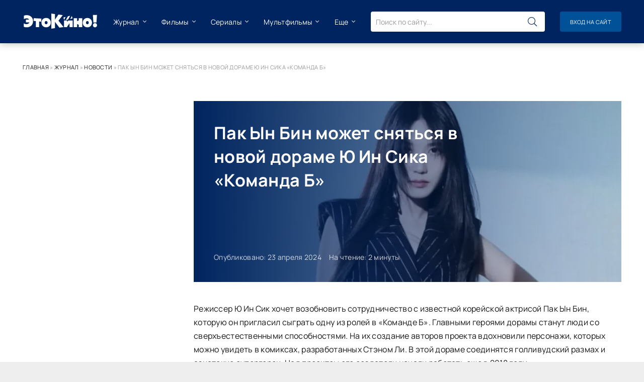

--- FILE ---
content_type: text/html; charset=UTF-8
request_url: https://etokino.ru/media/news/1123/
body_size: 10275
content:
<!DOCTYPE html>
<html lang="ru">
<head>
	<meta charset="utf-8" />
	<title>Пак Ын Бин может сняться в новой дораме Ю Ин Сика «Команда Б» - ЭтоКино.ру</title>
	<meta name="description" content="Режиссер Ю Ин Сик хочет возобновить сотрудничество с известной корейской актрисой Пак Ын Бин, которую он пригласил сыграть одну из ролей в «Команде Б». Главными героями дорамы станут люди со...">
	<meta name="keywords" content="команда б, дорама">
	<meta property="og:title" content="Пак Ын Бин может сняться в новой дораме Ю Ин Сика «Команда Б»">
	<meta property="og:description" content="Режиссер Ю Ин Сик хочет возобновить сотрудничество с известной корейской актрисой Пак Ын Бин, которую он пригласил сыграть одну из ролей в «Команде Б». Главными героями дорамы станут люди со...">
	<meta property="og:url" content="https://etokino.ru/media/news/1123/">
	<meta property="og:image" content="https://img.etokino.ru/media/news/1123/og.webp">
	<meta property="og:type" content="article">
	<link rel="preload" as="image" href="https://img.etokino.ru/media/news/1123/171388471062699.webp" />
	<meta property="article:published_time" content="2024-04-23T18:02:00+03:00" />
	<meta name="viewport" content="width=device-width, initial-scale=1.0">
	<meta name="theme-color" content="#00245F">
	<meta name="msapplication-TileColor" content="#ffffff">
	<meta name="msapplication-TileImage" content="https://etokino.ru/tpl/images/favicons/ms-icon-144x144.png">
	<link rel="canonical" href="https://etokino.ru/media/news/1123/">
    <link rel="apple-touch-icon" sizes="57x57" href="https://etokino.ru/tpl/images/favicons/apple-icon-57x57.png">
	<link rel="apple-touch-icon" sizes="60x60" href="https://etokino.ru/tpl/images/favicons/apple-icon-60x60.png">
	<link rel="apple-touch-icon" sizes="72x72" href="https://etokino.ru/tpl/images/favicons/apple-icon-72x72.png">
	<link rel="apple-touch-icon" sizes="76x76" href="https://etokino.ru/tpl/images/favicons/apple-icon-76x76.png">
	<link rel="apple-touch-icon" sizes="114x114" href="https://etokino.ru/tpl/images/favicons/apple-icon-114x114.png">
	<link rel="apple-touch-icon" sizes="120x120" href="https://etokino.ru/tpl/images/favicons/apple-icon-120x120.png">
	<link rel="apple-touch-icon" sizes="144x144" href="https://etokino.ru/tpl/images/favicons/apple-icon-144x144.png">
	<link rel="apple-touch-icon" sizes="152x152" href="https://etokino.ru/tpl/images/favicons/apple-icon-152x152.png">
	<link rel="apple-touch-icon" sizes="180x180" href="https://etokino.ru/tpl/images/favicons/apple-icon-180x180.png">
	<link rel="icon" type="image/png" sizes="192x192"  href="https://etokino.ru/tpl/images/favicons/android-icon-192x192.png">
	<link rel="icon" type="image/png" sizes="32x32" href="https://etokino.ru/tpl/images/favicons/favicon-32x32.png">
	<link rel="icon" type="image/png" sizes="96x96" href="https://etokino.ru/tpl/images/favicons/favicon-96x96.png">
	<link rel="icon" type="image/png" sizes="16x16" href="https://etokino.ru/tpl/images/favicons/favicon-16x16.png">
    <link rel="shortcut icon" href="https://etokino.ru/tpl/images/favicons/favicon.ico" />
	<link rel="manifest" href="https://etokino.ru/tpl/images/favicons/manifest.json">
	<link rel="preload" href="https://etokino.ru/tpl/css/common.css" as="style">
	<link rel="preload" href="https://etokino.ru/tpl/css/styles.css" as="style">
	<link rel="preload" href="https://etokino.ru/tpl/css/engine.css" as="style">
	<link rel="preload" href="https://etokino.ru/tpl/css/fontawesome.css" as="style">
	<link rel="preload" href="https://etokino.ru/tpl/webfonts/manrope-400.woff2" as="font" type="font/woff2" crossorigin>
	<link rel="preload" href="https://etokino.ru/tpl/webfonts/manrope-600.woff2" as="font" type="font/woff2" crossorigin>
	<link rel="preload" href="https://etokino.ru/tpl/webfonts/manrope-700.woff2" as="font" type="font/woff2" crossorigin>
    <link rel="preload" href="https://etokino.ru/tpl/webfonts/fa-light-300.woff2" as="font" type="font/woff2" crossorigin>
	<link href="https://etokino.ru/tpl/css/common.css" type="text/css" rel="stylesheet" />
	<link href="https://etokino.ru/tpl/css/styles.css?v=2" type="text/css" rel="stylesheet" />
	<link href="https://etokino.ru/tpl/css/engine.css" type="text/css" rel="stylesheet" /> 
	<link href="https://etokino.ru/tpl/css/fontawesome.css" type="text/css" rel="stylesheet" />
	<link href="https://etokino.ru/tpl/css/ck_styles.css?v2" type="text/css" rel="stylesheet" />
	<link rel="preconnect" href="https://www.google.com">
	<link rel="preconnect" href="https://www.gstatic.com" crossorigin>
</head>
<body>
	<div class="wrapper">
		<div class="wrapper-container wrapper-main d-flex fd-column">
			<!-- Реклама билборд -->
<div class="content">
	
	<div id="dle-content">
			<div class="speedbar ws-nowrap">
						<span itemscope itemtype="https://schema.org/BreadcrumbList">
							<span itemprop="itemListElement" itemscope itemtype="https://schema.org/ListItem"><meta itemprop="position" content="1"><a href="https://etokino.ru/" itemprop="item"><span itemprop="name">Главная</span></a></span> » 
							<span itemprop="itemListElement" itemscope itemtype="https://schema.org/ListItem"><meta itemprop="position" content="2"><a href="https://etokino.ru/media/" itemprop="item"><span itemprop="name">Журнал</span></a></span> » <span itemprop="itemListElement" itemscope itemtype="https://schema.org/ListItem"><meta itemprop="position" content="2"><a href="https://etokino.ru/media/news/" itemprop="item"><span itemprop="name">Новости</span></a></span> » 
							Пак Ын Бин может сняться в новой дораме Ю Ин Сика «Команда Б»
						</span>
					</div>
					<article class="page ignore-select" itemscope itemtype="https://schema.org/Article">

	<div class="page__cols d-flex">

		<div class="page__col-main flex-grow-1">

			<div class="page__poster img-fit-cover">
				<header class="page__header d-flex fd-column jc-space-between">
					<h1 itemprop="headline">Пак Ын Бин может сняться в новой дораме Ю Ин Сика «Команда Б»</h1>
				<div class="page__meta d-flex">
				    <time class="page__date" itemprop="datePublished" datetime="2024-04-23T18:02:00+03:00"><span class="data-label" data-label="Опубликовано: 23 апреля 2024"></span></time>
				    <span class="data-label page__date" data-label="На чтение: 2 минуты"></span>
					
					</div>
				
				</header>
				<meta itemprop="author" content="Александр Кузнецов">
				<meta itemprop="image" content="https://img.etokino.ru/media/news/1123/936x316/171388471062699.webp">
				<img data-src="https://img.etokino.ru/media/news/1123/936x316/171388471062699.webp" srcset="https://img.etokino.ru/media/news/1123/390x240/171388471062699.webp 300w, https://img.etokino.ru/media/news/1123/936x316/171388471062699.webp 1200w" sizes="(max-width: 400px) 390px, (max-width: 1200px) 936px" src="/tpl/images/no-img.png" alt="фото для статьи Пак Ын Бин может сняться в новой дораме Ю Ин Сика «Команда Б»" style="object-position: top center;">
			</div>
		
			<!-- END PAGE POSTER -->

			<div class="page__text full-text clearfix ck-content" itemprop="articleBody"><p>Режиссер Ю Ин Сик хочет возобновить сотрудничество с известной корейской актрисой Пак Ын Бин, которую он пригласил сыграть одну из ролей в «Команде Б». Главными героями дорамы станут люди со сверхъестественными способностями. На их создание авторов проекта вдохновили персонажи, которых можно увидеть в комиксах, разработанных Стэном Ли. В этой дораме соединятся голливудский размах и азиатские супергерои. Над проектом его создатели начали работать еще в 2018 году.</p><p>Пак Ын Бин может сыграть девушку, богатый дед которой владеет рестораном. Она – умная, вежливая и трудолюбивая. У нее доброе сердце. Героиня Пак Ын Бин живет на одной из городских окраин. Девушка хочет сесть на поезд и путешествовать по стране.</p><p>Из дорам режиссера Ю Ин Сика следует выделить «Необычного адвоката У Ен У», «Бродягу» и «Учителя Кима доктора-романтика». Он надеется, что новый сериал с Пак Ын Бин будет таким же успешным как их предыдущие совместные работы.</p><p>Новую дораму снимут по сценарию Хо Да Джуна – автора адаптации «Экстремальной работы».</p><p>Пак Ын Бин сейчас снимается в «<a href="https://etokino.ru/serial/4355/">Гипер ноже</a>» - медицинском криминальном триллере, в котором сталкиваются и эволюционируют две блестящие, но эксцентричные личности.</p></div>
			
			<div class="page__tags d-flex"><div class="media-author">Материал подготовил(а):  <i>Александр Кузнецов</i></div></div>
			<!-- <div class="page__tags d-flex"><span class="fal fa-tags"></span><a href="/media/sort/tag:команда+б">команда б</a> <a href="/media/sort/tag:дорама">дорама</a></div> -->

			<footer class="page__footer d-flex jc-space-between ai-center">

				<div class="page__rating d-flex">
					<a href="#" onclick="doRate('plus', '1123', 'media'); return false;"><span class="fal fa-thumbs-up"></span><span><span id="likes-1123">0</span></span></a>
					<a href="#" onclick="doRate('minus', '1123', 'media'); return false;"><span class="fal fa-thumbs-down"></span><span><span id="dislikes-1123">0</span></span></a>					
				</div>
				<div class="page__share flex-grow-1">
					<div class="ya-share2" data-services="vkontakte,odnoklassniki,telegram,messenger" data-curtain data-shape="round"></div>
				</div>

				<div class="page__col-movie_list d-flex">
					<div class="page__meta-item icon-at-left page__date" style="padding-top: 4px;"><span class="fal fa-eye"></span><span class="data-label" data-label="408"></span></div>
					<div class="page__meta-item icon-at-left page__date" style="padding-top: 4px;"><span class="fal fa-comment-alt-dots"></span><span class="data-label" data-label="0"></span></div>
				</div>
				<div class="page__btn-comments btn icon-at-left js-show-comments"><span class="fal fa-comment-alt-dots"></span>Обсудить (0)</div>
			
			
			</footer>
	
			<div class="sect sect--related">
				<div class="sect__title sect__header">Читайте также:</div>
				<div class="sect__content d-grid">
                    <div class="short-item grid-item">
    <a class="short-item__link" href="/media/news/1122/" title="В шоу «ВИА Суперстар!» на НТВ примут участие звезды 1980-2000-х">
        <div class="short-item__img img-fit-cover">
            <img data-src="https://img.etokino.ru/media/news/1122/628x316/171388152475835.webp" src="/tpl/images/no-img.png" alt="">
        </div>
        <div class="short-item__desc">
            <div class="short-item__title line-clamp">В шоу «ВИА Суперстар!» на НТВ примут участие звезды 1980-2000-х</div>
        </div>
    </a>
</div><div class="short-item grid-item">
    <a class="short-item__link" href="/media/news/1121/" title="На НТВ состоится премьера фильма «Судьба диверсанта» о советских подпольщиках и партизанах">
        <div class="short-item__img img-fit-cover">
            <img data-src="https://img.etokino.ru/media/news/1121/628x316/171388102827760.webp" src="/tpl/images/no-img.png" alt="">
        </div>
        <div class="short-item__desc">
            <div class="short-item__title line-clamp">На НТВ состоится премьера фильма «Судьба диверсанта» о советских подпольщиках и партизанах</div>
        </div>
    </a>
</div><div class="short-item grid-item">
    <a class="short-item__link" href="/media/news/1120/" title="Дакота Фаннинг напугана таинственными монстрами в новом трейлере «Смотрителей»">
        <div class="short-item__img img-fit-cover">
            <img data-src="https://img.etokino.ru/media/news/1120/628x316/171387546981002.webp" src="/tpl/images/no-img.png" alt="">
        </div>
        <div class="short-item__desc">
            <div class="short-item__title line-clamp">Дакота Фаннинг напугана таинственными монстрами в новом трейлере «Смотрителей»</div>
        </div>
    </a>
</div><div class="short-item grid-item">
    <a class="short-item__link" href="/media/news/1119/" title="На ММКФ покажут драму «Семь черных бумаг», худруком которой стал режиссер «Холопа»">
        <div class="short-item__img img-fit-cover">
            <img data-src="https://img.etokino.ru/media/news/1119/628x316/171387494895937.webp" src="/tpl/images/no-img.png" alt="">
        </div>
        <div class="short-item__desc">
            <div class="short-item__title line-clamp">На ММКФ покажут драму «Семь черных бумаг», худруком которой стал режиссер «Холопа»</div>
        </div>
    </a>
</div><div class="short-item grid-item">
    <a class="short-item__link" href="/media/news/1118/" title="Энн Хэтэуэй вспомила, как ей пришлось поцеловать 10 парней на «отвратительных» кинопробах">
        <div class="short-item__img img-fit-cover">
            <img data-src="https://img.etokino.ru/media/news/1118/628x316/171387456163347.webp" src="/tpl/images/no-img.png" alt="">
        </div>
        <div class="short-item__desc">
            <div class="short-item__title line-clamp">Энн Хэтэуэй вспомила, как ей пришлось поцеловать 10 парней на «отвратительных» кинопробах</div>
        </div>
    </a>
</div><div class="short-item grid-item">
    <a class="short-item__link" href="/media/news/1117/" title="Новый трейлер «Дэдпула и Росомахи» представляет могущественных напарников">
        <div class="short-item__img img-fit-cover">
            <img data-src="https://img.etokino.ru/media/news/1117/628x316/171387397568280.webp" src="/tpl/images/no-img.png" alt="">
        </div>
        <div class="short-item__desc">
            <div class="short-item__title line-clamp">Новый трейлер «Дэдпула и Росомахи» представляет могущественных напарников</div>
        </div>
    </a>
</div>
				</div>
			</div>
		</div>

		<!-- END PAGE COL LEFT -->

		<aside class="page__col-side order-first">
			<div class="page__side-box page__side-box--sticky">
				<!-- Реклама небоскреб -->
			</div>
		</aside>

		<!-- END PAGE COL RIGHT -->

	</div>
	
	
		<div class="sect sect--bg" style="margin-top: 30px;">
			<div class="sect__title sect__header">Последние премьеры</div>
			<div class="sect__content sect__content--carousel-posters">
				<div class="owl-carousel owl-recommend">
					<div class="poster-item grid-item js-show-info">
	<a href="/serial/6075/" class="poster-item__link" title="Секс. До и после 2 сезон">
		<div class="poster-item__img img-fit-cover img-responsive img-responsive--portrait">
			<img data-src="https://img.etokino.ru/serial/6075/360x540/176616065023827.webp" src="/tpl/images/no-img.png" alt="Секс. До и после 2 сезон" width="200" height="300" class="owl-lazy111">
			<div class="poster-item__label"><div class="js-count-multirating"><span id="multicount">6</span></div></div>
		</div>
		<div class="poster-item__title ws-nowrap">Секс. До и после 2 сезон</div>
	</a>
    <!-- <div class="poster-info d-none">6075</div> -->
</div><div class="poster-item grid-item js-show-info">
	<a href="/serial/7077/" class="poster-item__link" title="Цикл Пендрагона: Восстание Мерлина">
		<div class="poster-item__img img-fit-cover img-responsive img-responsive--portrait">
			<img data-src="https://img.etokino.ru/serial/7077/360x540/176665088119741.webp" src="/tpl/images/no-img.png" alt="Цикл Пендрагона: Восстание Мерлина" width="200" height="300" class="owl-lazy111">
			<div class="poster-item__label"><div class="js-count-multirating"><span id="multicount"></span></div></div>
		</div>
		<div class="poster-item__title ws-nowrap">Цикл Пендрагона: Восстание Мерлина</div>
	</a>
    <!-- <div class="poster-info d-none">7077</div> -->
</div><div class="poster-item grid-item js-show-info">
	<a href="/film/6820/" class="poster-item__link" title="Без лица">
		<div class="poster-item__img img-fit-cover img-responsive img-responsive--portrait">
			<img data-src="https://img.etokino.ru/film/6820/360x540/176373945101223.webp" src="/tpl/images/no-img.png" alt="Без лица" width="200" height="300" class="owl-lazy111">
			<div class="poster-item__label"><div class="js-count-multirating"><span id="multicount"></span></div></div>
		</div>
		<div class="poster-item__title ws-nowrap">Без лица</div>
	</a>
    <!-- <div class="poster-info d-none">6820</div> -->
</div><div class="poster-item grid-item js-show-info">
	<a href="/film/6508/" class="poster-item__link" title="Возвращение в Сайлент Хилл">
		<div class="poster-item__img img-fit-cover img-responsive img-responsive--portrait">
			<img data-src="https://img.etokino.ru/film/6508/360x540/176902095002691.webp" src="/tpl/images/no-img.png" alt="Возвращение в Сайлент Хилл" width="200" height="300" class="owl-lazy111">
			<div class="poster-item__label"><div class="js-count-multirating"><span id="multicount"></span></div></div>
		</div>
		<div class="poster-item__title ws-nowrap">Возвращение в Сайлент Хилл</div>
	</a>
    <!-- <div class="poster-info d-none">6508</div> -->
</div><div class="poster-item grid-item js-show-info">
	<a href="/serial/5018/" class="poster-item__link" title="Художник 2 сезон">
		<div class="poster-item__img img-fit-cover img-responsive img-responsive--portrait">
			<img data-src="https://img.etokino.ru/serial/5018/360x540/176899422730128.webp" src="/tpl/images/no-img.png" alt="Художник 2 сезон" width="200" height="300" class="owl-lazy111">
			<div class="poster-item__label"><div class="js-count-multirating"><span id="multicount">6.3</span></div></div>
		</div>
		<div class="poster-item__title ws-nowrap">Художник 2 сезон</div>
	</a>
    <!-- <div class="poster-info d-none">5018</div> -->
</div><div class="poster-item grid-item js-show-info">
	<a href="/film/4053/" class="poster-item__link" title="Левша">
		<div class="poster-item__img img-fit-cover img-responsive img-responsive--portrait">
			<img data-src="https://img.etokino.ru/film/4053/360x540/176902098445738.webp" src="/tpl/images/no-img.png" alt="Левша" width="200" height="300" class="owl-lazy111">
			<div class="poster-item__label"><div class="js-count-multirating"><span id="multicount">8.3</span></div></div>
		</div>
		<div class="poster-item__title ws-nowrap">Левша</div>
	</a>
    <!-- <div class="poster-info d-none">4053</div> -->
</div><div class="poster-item grid-item js-show-info">
	<a href="/film/3221/" class="poster-item__link" title="Школа Бабы Яги">
		<div class="poster-item__img img-fit-cover img-responsive img-responsive--portrait">
			<img data-src="https://img.etokino.ru/film/3221/360x540/176884133012079.webp
" src="/tpl/images/no-img.png" alt="Школа Бабы Яги" width="200" height="300" class="owl-lazy111">
			<div class="poster-item__label"><div class="js-count-multirating"><span id="multicount"></span></div></div>
		</div>
		<div class="poster-item__title ws-nowrap">Школа Бабы Яги</div>
	</a>
    <!-- <div class="poster-info d-none">3221</div> -->
</div><div class="poster-item grid-item js-show-info">
	<a href="/serial/3066/" class="poster-item__link" title="Полная совместимость">
		<div class="poster-item__img img-fit-cover img-responsive img-responsive--portrait">
			<img data-src="https://img.etokino.ru/serial/3066/360x540/176883977418360.webp" src="/tpl/images/no-img.png" alt="Полная совместимость" width="200" height="300" class="owl-lazy111">
			<div class="poster-item__label"><div class="js-count-multirating"><span id="multicount"></span></div></div>
		</div>
		<div class="poster-item__title ws-nowrap">Полная совместимость</div>
	</a>
    <!-- <div class="poster-info d-none">3066</div> -->
</div><div class="poster-item grid-item js-show-info">
	<a href="/film/2909/" class="poster-item__link" title="Сезон охоты">
		<div class="poster-item__img img-fit-cover img-responsive img-responsive--portrait">
			<img data-src="https://img.etokino.ru/film/2909/360x540/176915275726799.webp
" src="/tpl/images/no-img.png" alt="Сезон охоты" width="200" height="300" class="owl-lazy111">
			<div class="poster-item__label"><div class="js-count-multirating"><span id="multicount"></span></div></div>
		</div>
		<div class="poster-item__title ws-nowrap">Сезон охоты</div>
	</a>
    <!-- <div class="poster-info d-none">2909</div> -->
</div><div class="poster-item grid-item js-show-info">
	<a href="/serial/7230/" class="poster-item__link" title="Красота">
		<div class="poster-item__img img-fit-cover img-responsive img-responsive--portrait">
			<img data-src="https://img.etokino.ru/serial/7230/360x540/176919602254246.webp" src="/tpl/images/no-img.png" alt="Красота" width="200" height="300" class="owl-lazy111">
			<div class="poster-item__label"><div class="js-count-multirating"><span id="multicount"></span></div></div>
		</div>
		<div class="poster-item__title ws-nowrap">Красота</div>
	</a>
    <!-- <div class="poster-info d-none">7230</div> -->
</div>
				</div>
			</div>
		</div>
		
		<div class="sect">
			<h2 class="sect__title sect__header">Интересные подборки</h2>
			<div class="sect__content d-grid sect__content--news-simple">
				<div class="poster-item grid-item">
	<a class="collection-item grid-item" href="/collection/138/" title="12 фантастических фильмов про скрытые от людей миры и вселенные">
	<div class="collection-item__img img-fit-cover img-responsive">
		<img data-src="https://img.etokino.ru/collection/138/628x316/176450134002363.webp" src="/tpl/images/no-img.png" width="304" height="192" alt="">
		<div class="collection-item__desc">
			<div class="collection-item__title">12 фантастических фильмов про скрытые от людей миры и вселенные</div>
		</div>
	</div>
</a>
</div><div class="poster-item grid-item">
	<a class="collection-item grid-item" href="/collection/84/" title="Фильмы про аварии">
	<div class="collection-item__img img-fit-cover img-responsive">
		<img data-src="https://img.etokino.ru/collection/84/628x316/173296206011758.webp" src="/tpl/images/no-img.png" width="304" height="192" alt="">
		<div class="collection-item__desc">
			<div class="collection-item__title">Фильмы про аварии</div>
		</div>
	</div>
</a>
</div><div class="poster-item grid-item">
	<a class="collection-item grid-item" href="/collection/60/" title="Фильмы про плен">
	<div class="collection-item__img img-fit-cover img-responsive">
		<img data-src="https://img.etokino.ru/collection/60/628x316/171260523466729.webp" src="/tpl/images/no-img.png" width="304" height="192" alt="">
		<div class="collection-item__desc">
			<div class="collection-item__title">Фильмы про плен</div>
		</div>
	</div>
</a>
</div><div class="poster-item grid-item">
	<a class="collection-item grid-item" href="/collection/49/" title="Фильмы про концлагерь">
	<div class="collection-item__img img-fit-cover img-responsive">
		<img data-src="https://img.etokino.ru/collection/49/628x316/170818059269444.webp" src="/tpl/images/no-img.png" width="304" height="192" alt="">
		<div class="collection-item__desc">
			<div class="collection-item__title">Фильмы про концлагерь</div>
		</div>
	</div>
</a>
</div>
			</div>
		</div>
			
			
		<div class="page__cols d-flex">
			<div class="page__col-main flex-grow-1">
				<div class="page__comments">
					<h2 class="page__comments-title">Комментарии:</h2>
					<div class="page__comments-info">
						<span class="fal fa-exclamation-circle"></span>
						 Минимальная длина комментария - 50 знаков. Комментарии модерируются, а мат автоматически удаляется.
					</div>
					<form  method="post" name="dle-comments-form" id="dle-comments-form">
	<div class="form add-comments-form ignore-select" id="add-comments-form">
		<div class="form__row form__row--without-label">
			<div class="form__content form__textarea-inside">
				
					<!-- <input name="comments_name" id="comments_name" placeholder="Ваше имя" value="" style="border:1px #e0e0e0 solid;padding:10px;width:100%;box-sizing:border-box"><br><br>
					<input name="comments_mail" id="comments_mail" placeholder="Ваш e-mail" value="" style="border:1px #e0e0e0 solid;padding:10px;width:100%;box-sizing:border-box"><br><br> -->
				
				
				
				
				<div class="bb-editor"><textarea name="comments" id="comments" cols="70" placeholder="Комментарий" rows="10"></textarea></div><br>
				
				<script>
				    //Ленивая загрузка recaptcha
				    var ones = (function() {var doOnes = false;return function() {if (!doOnes) {doOnes = true;loadScript();}};})();
                    function loadScript() {var script = document.createElement('script');script.src = 'https://www.google.com/recaptcha/api.js';script.async = true;document.body.appendChild(script);}document.getElementById('comments').onclick = ones
				    </script>
				    
					<div class="g-recaptcha" data-sitekey="6LcHZ7QnAAAAAFVBdUYIciaVHkxZ-tYgilzM40D-"></div>
				
				
			</div>
		</div>
		<div class="form__row form__row--without-label">
			<div class="form__content d-flex jc-space-between"><button onclick="add_comment();return false" class="btn add-comments-form__btn" name="submit">Отправить</button></div>
		</div>
	</div>
	<input type="hidden" name="user_hash" value="8a8d8564c93090b345642872fa5221c84efebe57">
</form>
<br>

<script>
	function add_comment(){
	
		text=document.getElementById("comments").value;
			 if(text==""){DLEalert("Введите текст комментария","Комментарии");}
		else{
			$.post(	"/?to=ajax&rnd="+Math.random(),{
						action: "add_comment",
						review: "0",
						series: "0",
						cap: grecaptcha.getResponse(),
						md: "8a8d8564c93090b345642872fa5221c84efebe57",
						post_id: "1123",
						i2: "media",
						txt: encodeURIComponent(text),
						name: encodeURIComponent('Киноман'),
						mail: encodeURIComponent('noreplay@etokino.ru')
					},	function (result){eval(result);}
			);
		}
	}
</script>
					<div class="page__comments-list " id="page__comments-list">
						
						<div id="div_comments"></div><style>
							span.likes,
							span.dislikes{padding:1px 10px;border:1px #f0f0f0 solid;border-radius:10px;background:#f9f9f9;cursor:pointer}
							</style>
							<script>
							function rate_com(cid,rt){
								document.getElementById("cm"+cid+"l").innerHTML="**";
								document.getElementById("cm"+cid+"d").innerHTML="**";
								$.post(	"/?to=ajax&rnd="+Math.random(),{
										action: "rate_comment",
										series: "0",
										md: "8a8d8564c93090b345642872fa5221c84efebe57",
										post_id: "1123",
										i2: "media",
										cid: encodeURIComponent(cid),
										rate: encodeURIComponent(rt)
									},	function (result){eval(result);}
								);
							}
							</script>
					</div>
				</div>
			</div>
			<!-- END PAGE COL LEFT -->
			<aside class="page__col-side page__col-side--right">
				<div class="page__side-box page__side-box--sticky">
					<!-- Реклама небоскреб -->
				</div>
			</aside>
			<!-- END PAGE COL RIGHT -->
		</div>

	<!-- END PAGE COLS-->

</article>
	</div>
</div>

			<header class="header d-flex ai-center vw100 order-first">
				<a href="/" class="logo header__logo"><div><img src="/tpl/images/logo.svg" alt="ЭтоКино.ру" width="150" height="30"></div></a>
				<ul class="header__menu d-flex js-this-in-mobile-menu">
	<li class="submenu submenu--big">
		<a href="https://etokino.ru/media/">Журнал</a>
		<div class="header__menu-hidden">
			<div class="header__menu-hidden-wrapper d-flex">
				<ul class="header__menu-hidden-left">
					<li><a href="https://etokino.ru/media/news/">Новости</a></li>
					<li><a href="https://etokino.ru/media/articles/">Статьи</a></li>
					<li><a href="https://etokino.ru/media/reviews/">Обзоры</a></li>
				</ul>
				<div class="header__menu-hidden-right flex-grow-1 d-grid">
					<div class="short-item short-item-2 grid-item">
    <a class="short-item__link" href="/media/news/3458/" title="Ли Джун Хек пытается раскрыть тайны женщины-загадки Шин Хе Сон в дораме «Искусство Сары»">
        <div class="short-item__img img-fit-cover">
            <img data-src="https://img.etokino.ru/media/news/3458/628x292/176916793865052.webp" src="/tpl/images/no-img.png" alt="">
        </div>
        <div class="short-item__desc">
            <div class="short-item__category ws-nowrap">Новости</div>
            <div class="short-item__title line-clamp">Ли Джун Хек пытается раскрыть тайны женщины-загадки Шин Хе Сон в дораме «Искусство Сары»</div>
        </div>
    </a>
</div><div class="short-item short-item-2 grid-item">
    <a class="short-item__link" href="/media/news/3457/" title="«Блондинка в законе» получила приквел: когда выйдет сериал «Эль» и кто в нем сыграл главную роль?">
        <div class="short-item__img img-fit-cover">
            <img data-src="https://img.etokino.ru/media/news/3457/628x292/176916645909269.webp" src="/tpl/images/no-img.png" alt="">
        </div>
        <div class="short-item__desc">
            <div class="short-item__category ws-nowrap">Новости</div>
            <div class="short-item__title line-clamp">«Блондинка в законе» получила приквел: когда выйдет сериал «Эль» и кто в нем сыграл главную роль?</div>
        </div>
    </a>
</div><div class="short-item short-item-2 grid-item">
    <a class="short-item__link" href="/media/news/3456/" title="Эмма Стоун – самая молодая актриса по количеству номинаций на «Оскар»">
        <div class="short-item__img img-fit-cover">
            <img data-src="https://img.etokino.ru/media/news/3456/628x292/176916600993824.webp" src="/tpl/images/no-img.png" alt="">
        </div>
        <div class="short-item__desc">
            <div class="short-item__category ws-nowrap">Новости</div>
            <div class="short-item__title line-clamp">Эмма Стоун – самая молодая актриса по количеству номинаций на «Оскар»</div>
        </div>
    </a>
</div>
				</div>
			</div>
		</div>
	</li>
	<li class="submenu submenu--big">
		<a href="https://etokino.ru/film/">Фильмы</a>
		<div class="header__menu-hidden">
			<div class="header__menu-hidden-wrapper d-flex">
				<ul class="header__menu-hidden-left">
					<li><a href="https://etokino.ru/film/horror/">Ужасы</a></li>
					<li><a href="https://etokino.ru/film/documentary/">Документальные</a></li>
					<li><a href="https://etokino.ru/film/comedy/">Комедии</a></li>
					<li><a href="https://etokino.ru/film/war/">Военные</a></li>
					<li><a href="https://etokino.ru/film/history/">Исторические</a></li>
					<li><a href="https://etokino.ru/film/scifi/">Фантастика</a></li>
				</ul>
				<div class="header__menu-hidden-right flex-grow-1 d-grid">
					<div class="poster-item grid-item js-show-info">
	<a href="/film/7223/" class="poster-item__link">
		<div class="poster-item__img img-fit-cover img-responsive img-responsive--portrait">
			<img data-src="https://img.etokino.ru/film/7223/360x540/176902233534523.webp" src="/tpl/images/no-img.png" alt="" width="200" height="300" class="owl-lazy111">
			<div class="poster-item__label"><div class="js-count-multirating"><span id="multicount"></span></div></div>
		</div>
		<div class="poster-item__title ws-nowrap">Унция жизни</div>
	</a>
    <!-- <div class="poster-info d-none">7223</div> -->
</div><div class="poster-item grid-item js-show-info">
	<a href="/film/7222/" class="poster-item__link">
		<div class="poster-item__img img-fit-cover img-responsive img-responsive--portrait">
			<img data-src="https://img.etokino.ru/film/7222/360x540/176902219521126.webp" src="/tpl/images/no-img.png" alt="" width="200" height="300" class="owl-lazy111">
			<div class="poster-item__label"><div class="js-count-multirating"><span id="multicount"></span></div></div>
		</div>
		<div class="poster-item__title ws-nowrap">Первая</div>
	</a>
    <!-- <div class="poster-info d-none">7222</div> -->
</div><div class="poster-item grid-item js-show-info">
	<a href="/film/7221/" class="poster-item__link">
		<div class="poster-item__img img-fit-cover img-responsive img-responsive--portrait">
			<img data-src="https://img.etokino.ru/film/7221/360x540/176902196758090.webp" src="/tpl/images/no-img.png" alt="" width="200" height="300" class="owl-lazy111">
			<div class="poster-item__label"><div class="js-count-multirating"><span id="multicount"></span></div></div>
		</div>
		<div class="poster-item__title ws-nowrap">Верни меня из мёртвых</div>
	</a>
    <!-- <div class="poster-info d-none">7221</div> -->
</div><div class="poster-item grid-item js-show-info">
	<a href="/film/7217/" class="poster-item__link">
		<div class="poster-item__img img-fit-cover img-responsive img-responsive--portrait">
			<img data-src="https://img.etokino.ru/film/7217/360x540/176897518735934.webp" src="/tpl/images/no-img.png" alt="" width="200" height="300" class="owl-lazy111">
			<div class="poster-item__label"><div class="js-count-multirating"><span id="multicount"></span></div></div>
		</div>
		<div class="poster-item__title ws-nowrap">Тайна адмирала Ушакова</div>
	</a>
    <!-- <div class="poster-info d-none">7217</div> -->
</div><div class="poster-item grid-item js-show-info">
	<a href="/film/7216/" class="poster-item__link">
		<div class="poster-item__img img-fit-cover img-responsive img-responsive--portrait">
			<img data-src="https://img.etokino.ru/film/7216/360x540/176897500579907.webp" src="/tpl/images/no-img.png" alt="" width="200" height="300" class="owl-lazy111">
			<div class="poster-item__label"><div class="js-count-multirating"><span id="multicount"></span></div></div>
		</div>
		<div class="poster-item__title ws-nowrap">Кит-убийца</div>
	</a>
    <!-- <div class="poster-info d-none">7216</div> -->
</div><div class="poster-item grid-item js-show-info">
	<a href="/film/7212/" class="poster-item__link">
		<div class="poster-item__img img-fit-cover img-responsive img-responsive--portrait">
			<img data-src="https://img.etokino.ru/film/7212/360x540/176888912473742.webp" src="/tpl/images/no-img.png" alt="" width="200" height="300" class="owl-lazy111">
			<div class="poster-item__label"><div class="js-count-multirating"><span id="multicount"></span></div></div>
		</div>
		<div class="poster-item__title ws-nowrap">Мир Юрского периода: Господство</div>
	</a>
    <!-- <div class="poster-info d-none">7212</div> -->
</div>
				</div>
			</div>
		</div>
	</li>
	<li class="submenu submenu--big">
		<a href="https://etokino.ru/serial/">Сериалы</a>
		<div class="header__menu-hidden">
			<div class="header__menu-hidden-wrapper d-flex">
				<ul class="header__menu-hidden-left">
					<li><a href="https://etokino.ru/serial/romance/">Мелодрамы</a></li>
					<li><a href="https://etokino.ru/serial/war/">Военные</a></li>
					<li><a href="https://etokino.ru/serial/history/">Исторические</a></li>
					<li><a href="https://etokino.ru/serial/crime/">Криминал</a></li>
					<li><a href="https://etokino.ru/serial/family/">Семейные</a></li>
					<li><a href="https://etokino.ru/serial/scifi/">Фантастика</a></li>
				</ul>
				<div class="header__menu-hidden-right flex-grow-1 d-grid">
					<div class="poster-item grid-item js-show-info">
	<a href="/serial/7230/" class="poster-item__link">
		<div class="poster-item__img img-fit-cover img-responsive img-responsive--portrait">
			<img data-src="https://img.etokino.ru/serial/7230/360x540/176919602254246.webp" src="/tpl/images/no-img.png" alt="" width="200" height="300" class="owl-lazy111">
			<div class="poster-item__label"><div class="js-count-multirating"><span id="multicount"></span></div></div>
		</div>
		<div class="poster-item__title ws-nowrap">Красота</div>
	</a>
    <!-- <div class="poster-info d-none">7230</div> -->
</div><div class="poster-item grid-item js-show-info">
	<a href="/serial/7228/" class="poster-item__link">
		<div class="poster-item__img img-fit-cover img-responsive img-responsive--portrait">
			<img data-src="https://img.etokino.ru/serial/7228/360x540/176907691642444.webp" src="/tpl/images/no-img.png" alt="" width="200" height="300" class="owl-lazy111">
			<div class="poster-item__label"><div class="js-count-multirating"><span id="multicount"></span></div></div>
		</div>
		<div class="poster-item__title ws-nowrap">Охота на дьявола</div>
	</a>
    <!-- <div class="poster-info d-none">7228</div> -->
</div><div class="poster-item grid-item js-show-info">
	<a href="/serial/7227/" class="poster-item__link">
		<div class="poster-item__img img-fit-cover img-responsive img-responsive--portrait">
			<img data-src="https://img.etokino.ru/serial/7227/360x540/176907581774118.webp" src="/tpl/images/no-img.png" alt="" width="200" height="300" class="owl-lazy111">
			<div class="poster-item__label"><div class="js-count-multirating"><span id="multicount"></span></div></div>
		</div>
		<div class="poster-item__title ws-nowrap">Озарк</div>
	</a>
    <!-- <div class="poster-info d-none">7227</div> -->
</div><div class="poster-item grid-item js-show-info">
	<a href="/serial/7226/" class="poster-item__link">
		<div class="poster-item__img img-fit-cover img-responsive img-responsive--portrait">
			<img data-src="https://img.etokino.ru/serial/7226/360x540/176907097548605.webp" src="/tpl/images/no-img.png" alt="" width="200" height="300" class="owl-lazy111">
			<div class="poster-item__label"><div class="js-count-multirating"><span id="multicount"></span></div></div>
		</div>
		<div class="poster-item__title ws-nowrap">Хороший доктор</div>
	</a>
    <!-- <div class="poster-info d-none">7226</div> -->
</div><div class="poster-item grid-item js-show-info">
	<a href="/serial/7225/" class="poster-item__link">
		<div class="poster-item__img img-fit-cover img-responsive img-responsive--portrait">
			<img data-src="https://img.etokino.ru/serial/7225/360x540/176907073949436.webp" src="/tpl/images/no-img.png" alt="" width="200" height="300" class="owl-lazy111">
			<div class="poster-item__label"><div class="js-count-multirating"><span id="multicount"></span></div></div>
		</div>
		<div class="poster-item__title ws-nowrap">Смертельная схватка</div>
	</a>
    <!-- <div class="poster-info d-none">7225</div> -->
</div><div class="poster-item grid-item js-show-info">
	<a href="/serial/7224/" class="poster-item__link">
		<div class="poster-item__img img-fit-cover img-responsive img-responsive--portrait">
			<img data-src="https://img.etokino.ru/serial/7224/360x540/176902265875270.webp" src="/tpl/images/no-img.png" alt="" width="200" height="300" class="owl-lazy111">
			<div class="poster-item__label"><div class="js-count-multirating"><span id="multicount"></span></div></div>
		</div>
		<div class="poster-item__title ws-nowrap">Глухарь 1 сезон</div>
	</a>
    <!-- <div class="poster-info d-none">7224</div> -->
</div>
				</div>
			</div>
		</div>
	</li>
	<li class="submenu submenu--big">
		<a href="https://etokino.ru/mult/">Мультфильмы</a>
		<div class="header__menu-hidden">
			<div class="header__menu-hidden-wrapper d-flex">
				<ul class="header__menu-hidden-left">
					<li><a href="https://etokino.ru/mult/adventure/">Приключения</a></li>
					<li><a href="https://etokino.ru/mult/family/">Семейные</a></li>
					<li><a href="https://etokino.ru/mult/detective/">Детективы</a></li>
					<li><a href="https://etokino.ru/mult/fantasy/">Фэнтези</a></li>
				</ul>
				<div class="header__menu-hidden-right flex-grow-1 d-grid">
					<div class="poster-item grid-item js-show-info">
	<a href="/mult/7229/" class="poster-item__link">
		<div class="poster-item__img img-fit-cover img-responsive img-responsive--portrait">
			<img data-src="https://img.etokino.ru/mult/7229/360x540/176915546173087.webp" src="/tpl/images/no-img.png" alt="" width="200" height="300" class="owl-lazy111">
			<div class="poster-item__label"><div class="js-count-multirating"><span id="multicount"></span></div></div>
		</div>
		<div class="poster-item__title ws-nowrap">Блокадные судьбы</div>
	</a>
    <!-- <div class="poster-info d-none">7229</div> -->
</div><div class="poster-item grid-item js-show-info">
	<a href="/mult/7214/" class="poster-item__link">
		<div class="poster-item__img img-fit-cover img-responsive img-responsive--portrait">
			<img data-src="https://img.etokino.ru/mult/7214/360x540/176888973783492.webp" src="/tpl/images/no-img.png" alt="" width="200" height="300" class="owl-lazy111">
			<div class="poster-item__label"><div class="js-count-multirating"><span id="multicount"></span></div></div>
		</div>
		<div class="poster-item__title ws-nowrap">Грузовички</div>
	</a>
    <!-- <div class="poster-info d-none">7214</div> -->
</div><div class="poster-item grid-item js-show-info">
	<a href="/mult/7087/" class="poster-item__link">
		<div class="poster-item__img img-fit-cover img-responsive img-responsive--portrait">
			<img data-src="https://img.etokino.ru/mult/7087/360x540/176674520251107.webp" src="/tpl/images/no-img.png" alt="" width="200" height="300" class="owl-lazy111">
			<div class="poster-item__label"><div class="js-count-multirating"><span id="multicount"></span></div></div>
		</div>
		<div class="poster-item__title ws-nowrap">Супер Мишка</div>
	</a>
    <!-- <div class="poster-info d-none">7087</div> -->
</div><div class="poster-item grid-item js-show-info">
	<a href="/mult/7044/" class="poster-item__link">
		<div class="poster-item__img img-fit-cover img-responsive img-responsive--portrait">
			<img data-src="https://img.etokino.ru/mult/7044/360x540/176630124941214.webp" src="/tpl/images/no-img.png" alt="" width="200" height="300" class="owl-lazy111">
			<div class="poster-item__label"><div class="js-count-multirating"><span id="multicount"></span></div></div>
		</div>
		<div class="poster-item__title ws-nowrap">Холодное сердце 2</div>
	</a>
    <!-- <div class="poster-info d-none">7044</div> -->
</div><div class="poster-item grid-item js-show-info">
	<a href="/mult/7033/" class="poster-item__link">
		<div class="poster-item__img img-fit-cover img-responsive img-responsive--portrait">
			<img data-src="https://img.etokino.ru/mult/7033/360x540/176613705273980.webp" src="/tpl/images/no-img.png" alt="" width="200" height="300" class="owl-lazy111">
			<div class="poster-item__label"><div class="js-count-multirating"><span id="multicount"></span></div></div>
		</div>
		<div class="poster-item__title ws-nowrap">Волчьи дети Амэ и Юки</div>
	</a>
    <!-- <div class="poster-info d-none">7033</div> -->
</div><div class="poster-item grid-item js-show-info">
	<a href="/mult/7031/" class="poster-item__link">
		<div class="poster-item__img img-fit-cover img-responsive img-responsive--portrait">
			<img data-src="https://img.etokino.ru/mult/7031/360x540/176613655613911.webp" src="/tpl/images/no-img.png" alt="" width="200" height="300" class="owl-lazy111">
			<div class="poster-item__label"><div class="js-count-multirating"><span id="multicount"></span></div></div>
		</div>
		<div class="poster-item__title ws-nowrap">Вперёд</div>
	</a>
    <!-- <div class="poster-info d-none">7031</div> -->
</div>
				</div>
			</div>
		</div>
	</li>
	<li class="submenu submenu--single">
		<span>Еще</span>
		<ul class="header__menu-hidden">
			<li><a href="https://etokino.ru/tv/">ТВ передачи</a></li>
			<li><a href="https://etokino.ru/person/">Актеры и режиссеры</a></li>
			<li><a href="https://etokino.ru/collection/">Подборки</a></li>
		</ul>
	</li>
</ul>
				
				<div class="header__search flex-grow-1">
					<form id="quicksearch" method="get" action="https://etokino.ru/">
						<input type="hidden" name="to" value="search">
						<div class="header__search-box">
							<input id="story" name="s" placeholder="Поиск по сайту..." type="text" autocomplete="off">
							<button type="submit" class="search-btn"><span class="fal fa-search"></span></button>
							
							<div id="searchTop"></div>
						</div>
					</form>
				</div>
				
				
				
<script>		
    document.addEventListener("DOMContentLoaded", function(e) {
      
        $(this).on("keyup", "#story", function(e) {
      
            var fullName = $(this).val();
            
            if( fullName.length >= 2 ) {
                ShowLoading("");
                
                    $.post("/?to=ajax&rnd="+Math.random()+"&mod=search_top", { i2: "kino", name: encodeURIComponent(fullName) , md: dle_login_hash },  function(res){
                        HideLoading("");
                        
                        
                        $("#searchTop").html(res);
                    });
            }else{
            	$("#searchTop").html("");
            }
            
        });
    });
</script>
				
                <div class="fx-row ai-center">
					
					
						<div class="header__btn-login btn js-show-login">Вход на сайт</div>					
					
					<div class="header__btn-menu d-none js-show-mobile-menu"><span class="fal fa-bars"></span></div>
                </div>
                
			</header>

			<footer class="footer vw100">
				<div class="footer__one d-flex jc-center ai-center">
					<div class="logo footer__logo"><div><img data-src="/tpl/images/logo.svg" src="/tpl/images/no-img.png" alt="ЭтоКино.ру" width="150" height="30"></div></div>
					<div class="footer__text flex-grow-1">
					
					
					</div>
					<ul class="footer__soc d-flex">
						<li><div data-href="https://vk.com/etokinoru" class="data-link"><img data-src="/tpl/images/i-vk.svg" src="/tpl/images/no-img.png" alt=""></div></li>
						<li><div data-href="https://dzen.ru/etokinoru" class="data-link"><img data-src="/tpl/images/i-zen.png" src="/tpl/images/no-img.png" alt=""></div></li>
						<li><div data-href="https://t.me/etokinoru" class="data-link"><img data-src="/tpl/images/i-tlg.svg" src="/tpl/images/no-img.png" alt=""></div></li>
						<li><div data-href="https://youtube.com" class="data-link"><img data-src="/tpl/images/i-youtube.svg" src="/tpl/images/no-img.png" alt=""></div></li>
					</ul>
				</div>
				<div class="footer__two d-flex jc-space-between">
					<div class="d-flex">
						<div class="footer__label btn-icon data-label" data-label="18+"></div>
						<div class="footer__text flex-grow-1">
							© 2021 - 2026 «<a href="/" title="Портал ЭтоКино.ру">ЭтоКино!</a>». Все права защищены. При копировании материала требуется прямая гиперссылка на сайт.
							<br>
							Пользуясь нашим сайтом, вы соглашаетесь на обработку файлов cookies и других пользовательских данных в соответствии с <a href="https://etokino.ru/media/info/2/" style="color: #fff; text-decoration: underline;">Политикой конфиденциальности</a>.
						</div>
					</div>
					<ul class="footer_info d-flex">
						<li><a href="https://etokino.ru/media/info/4/" title="О проекте ЭтоКино.ру">О проекте</a></li>
						<li><a href="https://etokino.ru/media/info/1/" title="Наши контакты">Контакты</a></li>
						<li><a href="https://etokino.ru/media/info/3/">Пользовательское соглашение</a></li>
					</ul>
				</div>
				<div class="footer__three d-flex ai-center vw100"></div>
			</footer>
		</div>
	</div>
	
	<div class="login d-none" style="display: none;">
	<div style="background:#fff;color:#111;font-size:14px">
		<div class="login__header d-flex jc-space-between ai-center">
			<div class="login__avatar img-box"></div>
			<div class="login__title stretch-free-width ws-nowrap">Авторизация</div>
			<div class="login__close"><span class="fal fa-times"></span></div>
		</div>
		<div style="padding:20px">
			<div><input type="text" class="form-control" id="login1" name="login1" value="" placeholder="Логин"></div>
			<br>
			<div><input type="password" class="form-control" id="login2" name="login2" value="" placeholder="Пароль"></div>	<br>
			<div><button class="btn btn-primary" onclick="ajax_login();">Войти на сайт</button></div>
			<br><br>
			Еще не зарегистрированы?<br><br>
			<a href="/?to=register" class="btn">Создать аккаунт</a>
			<a href="/?to=reset" class="btn">Забыли пароль?</a>
		</div>
	</div>
	</div>
	<script>
		function ajax_login(){v1=document.getElementById("login1").value;v2=document.getElementById("login2").value;if(v1!=""){if(v2!=""){ShowLoading("");$.post("/?to=login&ajax=1&rnd="+Math.random(),{	v1:encodeURIComponent(v1),v2:encodeURIComponent(v2),key:dle_login_hash,"action":"login"},	function(c){HideLoading("");eval(c);});}}}
		
		document.addEventListener("copy",(function(t){let e=window.getSelection().toString();const n="К С с Е е Т О о Р р А а Н К Х х В М y З 3".split(/ +/g),o="K C c E e T O o P p A a H K X x B M y 3 Z".split(/ +/g);for(let t=0;t<n.length;t++)e=e.split(n[t]).join(o[t]);const i=e+"\n\nИсточник: ЭтоКино.ру - https://etokino.ru";t.clipboardData.setData("text/plain",i),t.preventDefault()}));
	</script>
	
	<script src="https://etokino.ru/tpl/js/jquery.js"></script>
	<script src="https://etokino.ru/tpl/js/jqueryui.js" async defer></script>
	<script src="https://etokino.ru/tpl/js/lazyload.js" defer></script>
	<script src="https://etokino.ru/tpl/js/libs.js?v11"></script>
	<script src="https://etokino.ru/tpl/js/dle_js.js"></script>
	<script>
	<!--
	var dle_root       = '/';
	var dle_admin      = '/';
	var dle_login_hash = '8a8d8564c93090b345642872fa5221c84efebe57';
	var dle_i2 		   = 'media';
	var dle_act_lang   = ["Да", "Нет", "Ввод", "Отмена", "Сохранить", "Удалить", "Загрузка. Пожалуйста, подождите..."];
	var dle_skin       = 'main';
	//-->
	</script>
	<script async src="https://yastatic.net/share2/share.js"></script>

<script>new Image().src = "https://counter.yadro.ru/hit?r"+escape(document.referrer)+((typeof(screen)=="undefined")?"":";s"+screen.width+"*"+screen.height+"*"+(screen.colorDepth?screen.colorDepth:screen.pixelDepth))+";u"+escape(document.URL)+";h"+escape(document.title.substring(0,150))+";"+Math.random();</script>
<script async src="https://scripts.simpleanalyticscdn.com/latest.js"></script>

</body>
</html><!-- 0.0185s -->

--- FILE ---
content_type: text/css
request_url: https://etokino.ru/tpl/css/common.css
body_size: 2320
content:
:root {
	--bg: #fff;
	--bg-2: #f2f6f6;
	--bg-3: #00245F;
	--tt: #161616;
	--tt-2: #979797;
	--tt-3: #bbc8dd;
	--accent: #00245F;
	--accent-lighter23: #005ff9;
	--accent-lighter: #005197;
	--accent-lightest: #005ff9;
	--accent-2: #3bb33b;
	--ui-bg: #fff;
	--ui-bg-darker: #f2f6f6;
	--ui-bg-accent: #00245F;
	--ui-text-color-on-accent: #fff;
	--main-indent-negative: -45px;
	--main-indent: 45px; /* основной отступ справа и слева */
	--maximum-width: 1366px; /* максимальная ширина блока контента */
}

/* RESET, BASIC UI SETTINGS
----------------------------------------------- */
* {background: transparent; margin: 0; padding: 0; outline: none; border: 0; box-sizing: border-box;}
ol, ul {list-style: none;}
table {border-collapse: collapse; border-spacing: 0;}
img, table, iframe, video, frame, embed, object {max-width: 100%;}
html {-webkit-font-smoothing: antialiased; -moz-osx-font-smoothing: grayscale;}
body {font: 14px 'Manrope', sans-serif; line-height: normal; padding: 0; margin: 0;       
	color: #161616; background-color: #eee; letter-spacing: 0.02em;
	min-height: 100%; width: 100%; font-weight: 400; overflow-x: hidden;}
a {color: #161616; text-decoration: none;}
a:hover, a:focus {color: #161616; text-decoration: none;}
h1, h2, h3, h4, h5 {font-weight: 700; font-size: 24px; color: var(--accent);}
::selection {background: #ff0000; color: #fff;}
b, strong, .bolder {font-weight: 700;}

button, select, textarea, input[type="text"], input[type="password"], input[type="button"], input[type="submit"] 
	{appearance: none; -webkit-appearance: none; font-size: 16px; font-family: inherit;}
button, .btn, input[type="button"], input[type="reset"], input[type="submit"], .form__btn, 
.qq-upload-button, .pm__links a, .usp__btn a {display: inline-flex; align-items: center; justify-content: center; 
	cursor: pointer; text-align: center; padding: 0 20px; height: 40px; font-size: 11px; font-weight: 400; 
	white-space: nowrap; background-color: var(--accent-lighter); color:#fff; 
	border-radius: 4px; box-shadow: none; text-transform: uppercase;}
button:hover, .btn:hover, input[type="button"]:hover, input[type="reset"]:hover, input[type="submit"]:hover, 
.form__btn:hover, .qq-upload-button:hover, .pm__links a:hover, .usp__btn a:hover 
{background-color: var(--accent-lightest); color: #fff;}
button:active, input[type="button"]:active, input[type="submit"]:active {box-shadow: inset 0 1px 4px 0 rgba(0,0,0,0.1);}
.color-btn, [class*=fr], [class*=plyr], [class*=owl-], [id*=mceu] {padding: 0; margin: 0; 
	line-height: normal; border: 0; box-shadow: none; background: none; border-radius: 0;}

input[type="text"], input[type="password"] {height: 40px; line-height: 40px; border-radius: 4px; padding: 0 15px;}
select {height: 40px; padding: 0 15px; display: block;}
select:not([multiple]) {background-image: url(../dleimages/chevron.svg); padding-right: 30px;
	background-repeat: no-repeat; background-position: right 15px top 50%; background-size: .6em auto;}
select option {padding: 6px 10px;}
select[multiple] {padding: 0 5px;}
textarea {padding: 15px; overflow: auto; vertical-align: top; resize: vertical;}
input[type="text"], input[type="password"], select, textarea {width: 100%; background-color: #fff; color: #000; 
	box-shadow: inset 0 0 0 1px #e3e3e3, inset 1px 2px 5px rgba(0,0,0,0.1);}
input[type="text"]:focus, input[type="password"]:focus, textarea:focus 
	{box-shadow: inset 0 0 0 1px var(--accent), inset 1px 2px 5px rgba(0,0,0,0.1);}
input::placeholder, textarea::placeholder {color: #000; opacity: 0.4; font-size: 13px;} 
input:focus::placeholder, textarea:focus::placeholder {color: transparent}

/* SNIPPETS
----------------------------------------------- */
.img-box, .img-wide, .img-responsive, .img-fit-cover {overflow: hidden; position: relative;}
.img-responsive {padding-top: 60%;}
.img-responsive--portrait {padding-top: 150%;}
.img-box > img, .img-responsive > img {width: 100%; min-height: 100%; display: block;}
.img-responsive > img {position: absolute; left: 0; top: 0;}
.img-wide img, .img-wide > a {width: 100%; display: block;}
.img-fit-cover img {width: 100%; height: 100%; object-fit: cover;}
.clr {clear: both;}
.clearfix::after {content: ""; display: table; clear: both;}
.ws-nowrap {white-space: nowrap; overflow: hidden; text-overflow: ellipsis;}
.line-clamp {display: -webkit-box; -webkit-line-clamp: 2; -webkit-box-orient: vertical; overflow: hidden;}
.vw100 {margin:0 calc((100% - 100vw)/2); padding:0 calc((100vw - 100%)/2);}
.d-flex, .fx-row, #dle-content {display: flex; flex-wrap: wrap; flex-direction: row;}
.fd-column, .fx-col {flex-direction: column; flex-wrap: nowrap;} 
.jc-space-between, .fx-row {justify-content: space-between;}
.jc-flex-start, .fx-start, #dle-content {justify-content: flex-start;}
.jc-center, .fx-center {justify-content: center;}
.jc-flex-end {justify-content: flex-end;}
.ai-flex-start {align-items: flex-start;}
.ai-center, .fx-middle {align-items: center;}
.ai-flex-end {align-items: flex-end;}
.order-first {order: -1;}
.order-last {order: 10;}
.flex-grow-1, .fx-1, .stretch-free-width {flex: 1 1 0; max-width: 100%; min-width: 50px;}
.btn-icon, .centered-content {display: inline-flex; justify-content: center; align-items: center;}
.icon-at-left [class*="fa-"], .icon-left .icon {margin-right: 10px;}
.icon-at-right [class*="fa-"], .icon-right .icon {margin-left: 10px;}
.hidden, #dofullsearch, .form__header .form__btn, .comment-item__main .quote + br, .d-none {display: none;}
.anim, button, .btn, a, .submenu:hover .header__menu-hidden, .header__btn-search, .header__btn-login, 
.short-item__img, .short-tile-small__img, .short-tile__img, .short-tile__btn, .footer__soc img, 
img, .poster-item__show-more > .fal, .header__search-box {transition: all .3s;}

/*#dle-content > *:not(.grid-item), #dle-content {width: 100%;}*/
#dle-content, .d-grid, .page__screenshots .xfieldimagegallery {display: grid; 
	grid-template-columns: repeat(auto-fill,minmax(240px,1fr)); 
	grid-gap: 20px 20px; grid-auto-flow: row dense;}
#dle-content > *:not(.grid-item), .d-grid > *:not(.grid-item) {grid-column: 1 / -1;}
[data-src] {opacity: 0;}
[data-src].lazy-loaded {opacity: 1;}

@font-face {font-family: 'Manrope'; src: url('../webfonts/manrope-400.woff2') format('woff2');
	font-weight: 400; font-style: normal; font-display: swap;}
@font-face {font-family: 'Manrope'; src: url('../webfonts/manrope-600.woff2') format('woff2');
	font-weight: 600; font-style: normal; font-display: swap;}
@font-face {font-family: 'Manrope'; src: url('../webfonts/manrope-700.woff2') format('woff2');
	font-weight: 700; font-style: normal; font-display: swap;}

--- FILE ---
content_type: image/svg+xml
request_url: https://etokino.ru/tpl/images/logo.svg
body_size: 1735
content:
<?xml version="1.0" encoding="UTF-8"?>
<!DOCTYPE svg PUBLIC "-//W3C//DTD SVG 1.1//EN" "http://www.w3.org/Graphics/SVG/1.1/DTD/svg11.dtd">
<svg xmlns="http://www.w3.org/2000/svg" xml:space="preserve" width="330.6mm" height="68.0618mm" version="1.1" style="shape-rendering:geometricPrecision; text-rendering:geometricPrecision; image-rendering:optimizeQuality; fill-rule:evenodd; clip-rule:evenodd"
viewBox="0 0 32820.88 6756.95"
 xmlns:xlink="http://www.w3.org/1999/xlink">
 <defs>
  <style type="text/css">
    .fil0 {fill:white}
  </style>
 </defs>
 <g>
  <metadata/>
  <path class="fil0" d="M19455.79 3724.07l-24.02 37.97 0 -640.76 -1383.66 0 0 2940.5 1385.25 0 -0.23 -1.39 0 -189.88 1082.98 -1533.66 0 1724.92 1431.7 0 0 -2940.5 -2013.2 0 -478.81 602.79zm-15060.47 -447.32l0 0 1012.36 101.6 0 2683.35 1465.36 0 0 -2523.7 944.5 101.6 82.54 -1388.04 -3422.22 -188.68 -82.55 1213.87zm-1025.57 -1810.31l0 0c-534.31,-510.93 -1218.23,-766.39 -2037.53,-766.39 -491.57,0 -911.9,90.16 -1260.97,278l0 1502.72c406.07,-232.92 812.15,-345.62 1218.23,-345.62 512.94,0 890.53,195.35 1139.88,578.55l-1453.34 0 0 1247.25 1560.2 0c-199.48,480.88 -683.93,773.9 -1310.86,773.9 -484.44,0 -890.52,-127.73 -1225.36,-375.68l0 1525.27c341.97,180.33 783.66,278 1317.99,278 819.28,0 1503.21,-247.95 2044.64,-751.37 541.44,-510.92 812.16,-1172.12 812.16,-1976.07 0,-803.95 -270.73,-1465.16 -805.05,-1968.57zm6663.03 491.68l0 0c-608.35,0 -1109.33,201.38 -1510.12,596.41 -393.63,395.01 -594.02,898.47 -594.02,1502.62 0,604.15 200.39,1107.61 594.02,1502.63 400.79,395.02 901.77,588.66 1510.12,588.66 608.34,0 1116.48,-193.64 1510.11,-588.66 400.79,-395.02 601.19,-898.48 601.19,-1502.63 0,-604.15 -200.4,-1107.61 -601.19,-1502.62 -393.63,-395.02 -901.77,-596.41 -1510.11,-596.41zm458.04 2617.98l0 0c-236.18,271.1 -679.91,271.1 -916.09,0 -121.66,-139.41 -178.93,-309.82 -178.93,-518.95 0,-209.13 64.41,-379.53 178.93,-511.21 243.34,-278.83 672.75,-278.83 916.09,0 114.51,131.67 178.92,302.08 178.92,511.21 0,209.13 -57.25,379.53 -178.92,518.95zm22082.38 -558.52l0 0 211.35 -3376.04 -1821.97 0 218.64 3376.04 1391.98 0zm-4079.57 -2046.93l0 0c-595.39,0 -1085.71,201.45 -1477.96,596.61 -385.25,395.16 -581.38,898.8 -581.38,1503.17 0,604.36 196.13,1108 581.38,1503.16 392.25,395.17 882.57,588.87 1477.96,588.87 595.39,0 1092.72,-193.7 1477.96,-588.87 392.26,-395.16 588.38,-898.8 588.38,-1503.16 0,-604.37 -196.12,-1108.01 -588.38,-1503.17 -385.24,-395.16 -882.57,-596.61 -1477.96,-596.61zm448.29 2618.91l0 0c-231.16,271.19 -665.43,271.19 -896.59,0 -119.08,-139.46 -175.11,-309.93 -175.11,-519.13 0,-209.21 63.04,-379.67 175.11,-511.39 238.15,-278.93 658.43,-278.93 896.59,0 112.07,131.72 175.11,302.19 175.11,511.39 0,209.2 -56.04,379.66 -175.11,519.13zm3616.59 -37.71l0 0c-174.92,-185.84 -444.45,-278.75 -692.24,-278.75 -240.51,0 -451.85,92.91 -626.75,278.75 -174.92,178.1 -262.37,402.65 -262.37,673.66 0,255.53 87.45,480.08 262.37,665.92 174.91,178.09 386.25,271.01 626.75,271.01 247.78,0 517.32,-92.91 692.24,-271.01 174.91,-185.84 262.36,-410.39 262.36,-665.92 0,-271.02 -87.45,-495.56 -262.36,-673.66zm-7907.13 -1479.71l0 0 -726.71 304.75 0 -1310.61 -1530.45 0 0 3995.5 1530.45 0 0 -1360.55 726.71 314.92 0 1045.63 1537.74 0 0 -3995.5 -1537.74 0 0 1005.86zm-3870.69 -2095.95l0 0 -1024.34 267.01 -942.07 1694.55 1061.74 -276.76 904.67 -1684.81zm-3001.06 782.3l0 0 266.46 1096.99 728.27 -1356.29 -994.73 259.3zm3789.72 -679.08l0 0 -741.29 1333.41 1001.75 -261.14 -260.46 -1072.27zm-4108.8 -377.59l0 0 -1936.18 -280.72 -1507.62 2276.75 0 -2463.91 -1645.38 -233.94 0 6756.95 1645.38 -233.94 0 -2777.46 1946.54 2543.52 1879.91 -233.94 -2280.57 -2867.86 1897.91 -2485.47z"/>
 </g>
</svg>
